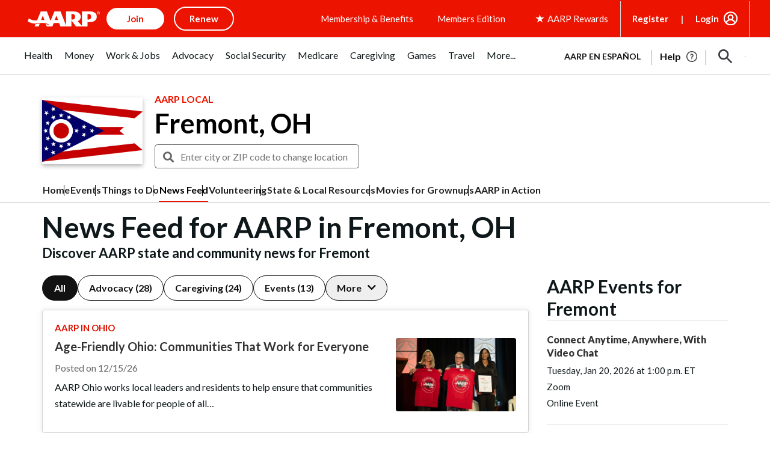

--- FILE ---
content_type: text/html; charset=utf-8
request_url: https://www.google.com/recaptcha/api2/aframe
body_size: 267
content:
<!DOCTYPE HTML><html><head><meta http-equiv="content-type" content="text/html; charset=UTF-8"></head><body><script nonce="W4oGmHq9nCuGbjyuteqILg">/** Anti-fraud and anti-abuse applications only. See google.com/recaptcha */ try{var clients={'sodar':'https://pagead2.googlesyndication.com/pagead/sodar?'};window.addEventListener("message",function(a){try{if(a.source===window.parent){var b=JSON.parse(a.data);var c=clients[b['id']];if(c){var d=document.createElement('img');d.src=c+b['params']+'&rc='+(localStorage.getItem("rc::a")?sessionStorage.getItem("rc::b"):"");window.document.body.appendChild(d);sessionStorage.setItem("rc::e",parseInt(sessionStorage.getItem("rc::e")||0)+1);localStorage.setItem("rc::h",'1768935827107');}}}catch(b){}});window.parent.postMessage("_grecaptcha_ready", "*");}catch(b){}</script></body></html>